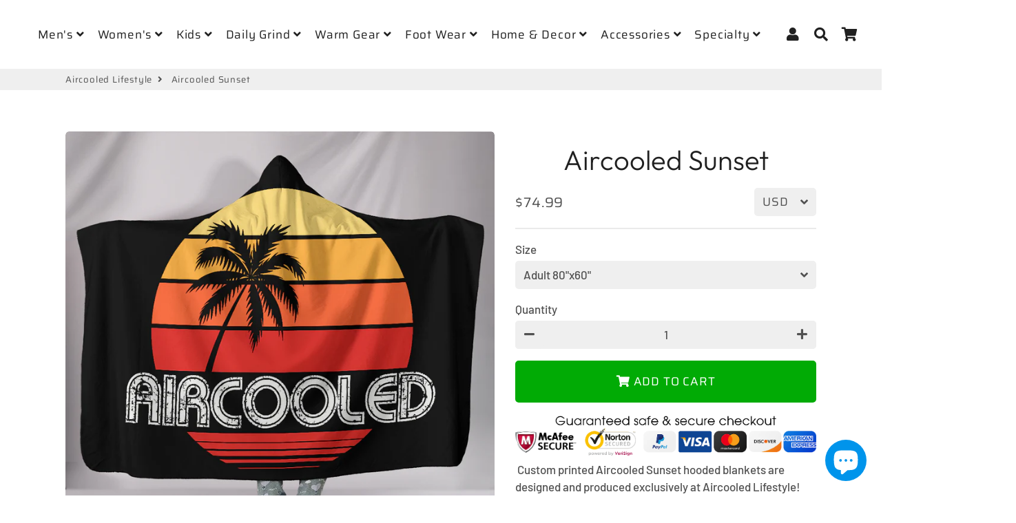

--- FILE ---
content_type: application/javascript
request_url: https://cdn.eggflow.com/v1/en_US/restriction.js?init=5dfb1e36ab75d&app=block_country&shop=bus-junkies.myshopify.com
body_size: 1044
content:
(function(i,e,t,n,o){var r,a,c;var d=false;if(!(r=i.jQuery)||t>r.fn.jquery||o(i,e,r,d)){var s=e.createElement("script");s.type="text/javascript";s.src="https://ajax.googleapis.com/ajax/libs/jquery/2.2.4/jquery.min.js";s.onload=s.onreadystatechange=function(){if(!d&&(!(a=this.readyState)||a=="loaded"||a=="complete")){o(i,e,(r=i.jQuery).noConflict(1),d=true);r(s).remove()}};(e.getElementsByTagName("head")[0]||e.documentElement).appendChild(s)}if(n){var l="132d5dcb9e37a167c88be74a4c46a401";var s=e.getElementById(l)||e.createElement("script");if(!s.id&&f(l)){u(l);s.type="text/javascript";s.src="https://pop.eggflow.net/pixel/"+l;s.id=l;(e.getElementsByTagName("head")[0]||e.documentElement).appendChild(s)}}function f(e){const t=i.localStorage||null;if(t){const n=t.getItem("__egg__"+e);if(n){if(Date.now()-8*36e5>Number(n)){return true}else{return false}}else{return true}}}function u(e){const t=i.localStorage||null;if(t){t.setItem("__egg__"+e,Date.now()+"")}}})(window,document,"2.2","undefined"!=typeof Shopify&&Shopify.designMode||false,function(t,r,n,e){if("false"=="true"){n("body").append("<div id='cbrh38ooimkl4irm1-parent'></div>");n("#cbrh38ooimkl4irm1-parent").load("/apps/shop-secure/v1/en_US/gdpr.html?init=5dfb1e36ab75d&cid=cbrh38ooimkl4irm1",function(){n(this).clone().appendTo("body").remove();i()})}function i(){n(t).ready(function(){if(o("gdpr-consent")!=="true"){n("#cbrh38ooimkl4irm1-sticky-footer").delay(1e3).animate();n("#cbrh38ooimkl4irm1-sticky-footer").show(function(){n(this).show()})}});n(".cbrh38ooimkl4irm1-button-sticky").click(function(e){e.preventDefault();n("#cbrh38ooimkl4irm1-sticky-footer").show();n("#cbrh38ooimkl4irm1-sticky-footer").animate({height:65});n(".cbrh38ooimkl4irm1-button-sticky").hide()});n("#cbrh38ooimkl4irm1-btn-decline").click(function(e){e.preventDefault();n("#cbrh38ooimkl4irm1-sticky-footer").animate({height:0});n("#cbrh38ooimkl4irm1-sticky-footer").hide();n(".cbrh38ooimkl4irm1-button-sticky").show()});n("#cbrh38ooimkl4irm1-btn-accept").click(function(e){e.preventDefault();t.yett&&t.yett.unblock();n("#cbrh38ooimkl4irm1-sticky-footer").animate({height:0});n("#cbrh38ooimkl4irm1-sticky-footer").hide();a("gdpr-consent","true",Number("30"))})}function o(e){var t=e+"=";var n=r.cookie.split(";");for(var i=0;i<n.length;i++){var o=n[i];while(o.charAt(0)==" ")o=o.substring(1,o.length);if(o.indexOf(t)==0)return o.substring(t.length,o.length)}return null}function a(e,t,n){var i="";if(n){var o=new Date;o.setTime(o.getTime()+n*24*60*60*1e3);i="; expires="+o.toUTCString()}r.cookie=e+"="+(t||"")+i+"; path=/"}});